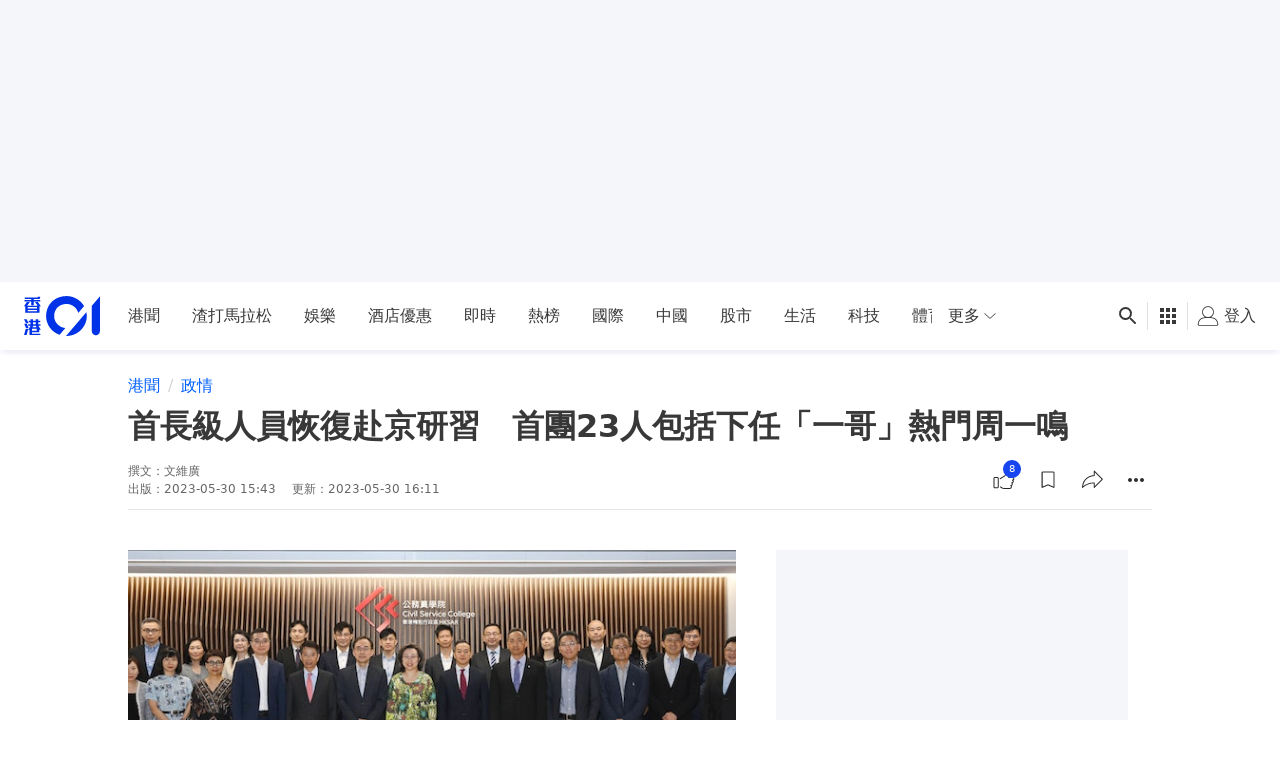

--- FILE ---
content_type: text/html; charset=utf-8
request_url: https://www.google.com/recaptcha/api2/aframe
body_size: 183
content:
<!DOCTYPE HTML><html><head><meta http-equiv="content-type" content="text/html; charset=UTF-8"></head><body><script nonce="Dgs2QVIU7hU_LHas7YRZeA">/** Anti-fraud and anti-abuse applications only. See google.com/recaptcha */ try{var clients={'sodar':'https://pagead2.googlesyndication.com/pagead/sodar?'};window.addEventListener("message",function(a){try{if(a.source===window.parent){var b=JSON.parse(a.data);var c=clients[b['id']];if(c){var d=document.createElement('img');d.src=c+b['params']+'&rc='+(localStorage.getItem("rc::a")?sessionStorage.getItem("rc::b"):"");window.document.body.appendChild(d);sessionStorage.setItem("rc::e",parseInt(sessionStorage.getItem("rc::e")||0)+1);localStorage.setItem("rc::h",'1768779521723');}}}catch(b){}});window.parent.postMessage("_grecaptcha_ready", "*");}catch(b){}</script></body></html>

--- FILE ---
content_type: application/javascript; charset=utf-8
request_url: https://fundingchoicesmessages.google.com/f/AGSKWxVPHnLLDJDuDBP7FzuYAPLkZkElxYZcW9dqEWfqcnan6dFr4YUciwPyNUBMsfI8nbIAobQ1tx9fQtuCUm5aFkV_xHpzDM0TG2qwqY0BtFb6NUWa77lP0wAyPhENrduaDjpc6iDZ2q1Xc_HvqtC-SxSLbFA8do_SMzheSZJJeUoFA2EijMpXh6pD_1CJ/_/adv/mjx./linkadv._500x440./pc_ads./marketing/banners_
body_size: -1289
content:
window['aa715e9d-cdf0-4b3c-bb5d-435f5b0ccc19'] = true;

--- FILE ---
content_type: text/javascript; charset=utf-8
request_url: https://app.link/_r?sdk=web2.86.5&branch_key=key_live_poEGVC3LB6uIm5ULkG5jncmktBc9WVaN&callback=branch_callback__0
body_size: 71
content:
/**/ typeof branch_callback__0 === 'function' && branch_callback__0("1541579881608731890");